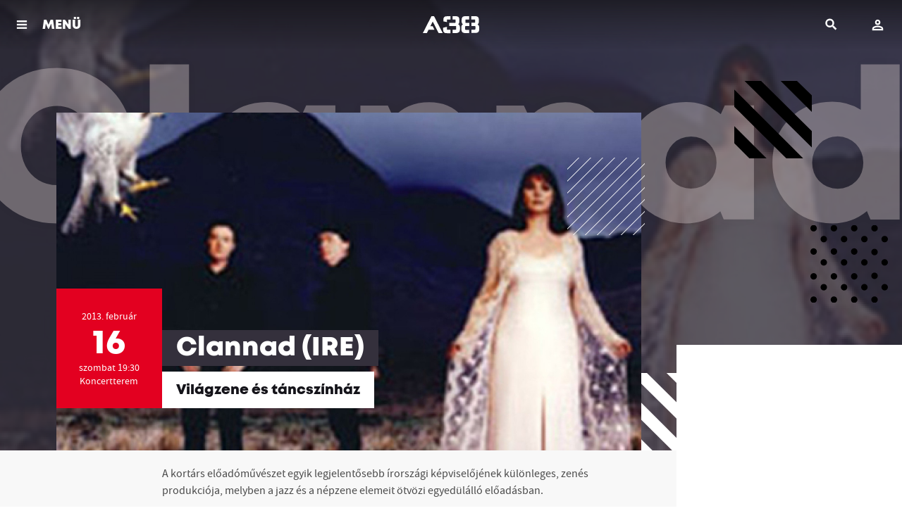

--- FILE ---
content_type: text/html; charset=UTF-8
request_url: https://www.a38.hu/hu/program/clannad-ire
body_size: 8423
content:
<!DOCTYPE html>
<html lang="hu">
    <head>
    <meta charset="utf-8">
    <meta http-equiv="X-UA-Compatible" content="IE=edge">
    <meta http-equiv="Content-Type" content="text/html; charset=utf-8" />
    <meta name="viewport" content="width=device-width, initial-scale=1.0, minimum-scale=1.0, maximum-scale=1.0, user-scalable=no">
    <title>Clannad (IRE) - A38 Hajó</title>
    <meta name="title" content="Clannad (IRE) - A38 Hajó">
    <meta property="og:title" content="Clannad (IRE) - A38 Hajó">
    <meta property="og:url" content="https://www.a38.hu/hu/program/clannad-ire">
      <meta name="description" content="A kortárs előadóművészet egyik legjelentősebb írországi képviselőjének különleges, zenés produkciója, melyben a jazz és a népzene elemeit ötvözi egyedülálló előadásban.">
    <meta property="og:description" content="A kortárs előadóművészet egyik legjelentősebb írországi képviselőjének különleges, zenés produkciója, melyben a jazz és a népzene elemeit ötvözi egyedülálló előadásban.">
      <meta name="robots" content="index, follow" />
      <meta property="og:image" content="https://www.a38.hu/storage/app/uploads/public/5ad/d95/dc6/thumb_99410_1200_0_0_0_auto.jpg">
    <meta property="og:image:width" content="1200">
      <meta property="og:type" content="website">
    <meta property="og:locale" content="hu_HU">
      <link rel="alternate" hreflang="en" href="https://www.a38.hu/en/program/clannad-ire" />
      <meta property="og:site_name" content="A38 Hajó">

    <link rel="icon" type="image/x-icon" href="https://www.a38.hu/themes/a38/assets/images/favicon.ico">

    <style>
        .menuMain *{
            color: #fff;
        }
        .menuMain-greedy{
            display: none;
        }
    </style>

    
    <link href="https://www.a38.hu/themes/a38/assets/dist/css/plugins.css?id=7c0e7f8d87eff1cc421e" rel="stylesheet">
        <link href="https://www.a38.hu/themes/a38/assets/dist/css/main.min.css?id=8a3b468eb6284f6366f0" rel="stylesheet">
        <!-- Facebook Pixel Code -->
    <script>
        !function(f,b,e,v,n,t,s)
        {if(f.fbq)return;n=f.fbq=function(){n.callMethod?
            n.callMethod.apply(n,arguments):n.queue.push(arguments)};
            if(!f._fbq)f._fbq=n;n.push=n;n.loaded=!0;n.version='2.0';
            n.queue=[];t=b.createElement(e);t.async=!0;
            t.src=v;s=b.getElementsByTagName(e)[0];
            s.parentNode.insertBefore(t,s)}(window, document,'script',
            'https://connect.facebook.net/en_US/fbevents.js');
        fbq('init', '915667678515519');
        fbq('track', 'PageView');
    </script>
    <noscript>
        <img height="1" width="1" style="display:none" src="https://www.facebook.com/tr?id=915667678515519&ev=PageView&noscript=1" />
    </noscript>
    <!-- End Facebook Pixel Code -->
    
        <script>
        (function(i,s,o,g,r,a,m){i['BarionAnalyticsObject']=r;i[r]=i[r]||function(){
            (i[r].q=i[r].q||[]).push(arguments)},i[r].l=1*new Date();a=s.createElement(o),
            m=s.getElementsByTagName(o)[0];a.async=1;a.src=g;m.parentNode.insertBefore(a,m)
        })(window, document, 'script', 'https://pixel.barion.com/bp.js', 'bp');

        // send page view event
        bp('init', 'addBarionPixelId', 'BP-fq60MJn8Je-29');
    </script>

    <noscript>
        <img height="1" width="1" style="display:none" src="https://pixel.barion.com/a.gif?__ba_pixel_id=BP-fq60MJn8Je-29&ev=contentView&noscript=1"/>
    </noscript>
    
        <!-- Google Tag Manager -->
    <script>(function(w,d,s,l,i){w[l]=w[l]||[];w[l].push({'gtm.start':
            new Date().getTime(),event:'gtm.js'});var f=d.getElementsByTagName(s)[0],
        j=d.createElement(s),dl=l!='dataLayer'?'&l='+l:'';j.async=true;j.src=
        'https://gtsp.a38.hu/gtm.js?id='+i+dl;f.parentNode.insertBefore(j,f);
    })(window,document,'script','dataLayer','GTM-PWG9MPF');</script>
    <!-- End Google Tag Manager -->
    
</head>    <body data-resize="body" data-scroll="body">
        <div class="ng-scope">
            <!-- Header -->
            <header id="layout-header">
                <header class="l-siteHeader">
    <div class="l-menuBar">
        <div class="l-menuMain">
            <nav class="menuMain">
                <div class="menuMain-content layer layer--menu">
                    <nav class="menuMain-greedy" data-equalizer>
                        <div class="container" data-equalizer-watch>
                            <div class="logo">
                                <a href="/">
                                                                        <img src="/themes/a38/assets/images/svgs/a38-logo.svg" height="40" alt="A38">
                                                                    </a>
                            </div>
                            <div class="menuMain-content-lang">
                                                                                                <a href="https://www.a38.hu/en/program/clannad-ire" class="btn btn--lang" title="English version">EN</a>
                                                                                            </div>

                            <ul class="menuMain-content-items">
                                <li><a href="https://www.a38.hu/hu/programok" class="">Programok</a></li>
                            </ul>
                            <ul class="accordion menuMain-content-items" data-accordion data-allow-all-closed="true">
                                <li class="accordion-item " data-accordion-item>
                                    <a href="javascript:;" class="accordion-title" aria-selected="false" aria-expanded="false">
                                        Bistro
                                    </a>
                                    <div class="accordion-content" data-tab-content aria-hidden="true" style="display: none;">
                                        <ul>
                                            <li class=""><a href="https://www.a38.hu/hu/bistro">Aktuális</a></li>
                                            <li class=""><a href="https://www.a38.hu/hu/bistro/reggeli">Reggeli</a></li>
                                            <li class=""><a href="https://www.a38.hu/hu/bistro/etlap">Étlap</a></li>
                                            <li class=""><a href="https://www.a38.hu/hu/bistro/itallap">Itallap</a></li>
                                                                                    </ul>
                                    </div>
                                </li>
                            </ul>
                            <ul class="menuMain-content-items">
                                <li><a href="https://www.a38.hu/hu/bar" class="">Bár</a></li>
                                <li><a href="https://www.a38.hu/hu/galeriak" class="">Galériák</a></li>
                                <li><a href="https://www.a38.hu/hu/tv" class="">Adások</a></li>
                                <li><a href="https://blog.a38.hu/" target="_blank">Blog</a></li>
                                <li><a href="https://www.a38.hu/hu/kapcsolat" class="">Kapcsolat</a></li>
                            </ul>
                            <br /><br />
                            <ul class="accordion menuMain-content-items small" data-accordion data-allow-all-closed="true">
                                <li class="accordion-item" data-accordion-item>
                                    <a href="javascript:;" class="accordion-title" aria-selected="false" aria-expanded="false">
                                        A38-ról
                                    </a>
                                    <div class="accordion-content" data-tab-content aria-hidden="true" style="display: none;">
                                        <ul>
                                                                                        <li><a href="https://www.a38.hu/hu/tortenet">A38 Hajó története</a></li>
                                            <li><a href="https://www.a38.hu/hu/munkatarsak">Munkatársak</a></li>
                                            <li><a href="https://www.a38.hu/hu/szinpadtechnika">Színpadtechnika</a></li>
                                            <li><a href="https://www.a38.hu/hu/informaciok">Információk</a></li>
                                                                                            <li><a href="https://www.a38.hu/hu/palyazatok">Pályázatok</a></li>
                                            
                                                                                            <li><a href="https://www.a38.hu/hu/ujbudajazz">Újbuda Jazz Fesztivál</a></li>
                                            
                                            <li><a href="https://www.a38.hu/hu/liveurope">Liveurope</a></li>

                                        </ul>
                                    </div>
                                </li>
                                <li class="accordion-item" data-accordion-item>
                                    <a href="javascript:;" class="accordion-title" aria-selected="false" aria-expanded="false">
                                        Szolgáltatások
                                    </a>
                                    <div class="accordion-content" data-tab-content aria-hidden="true" style="display: none;">
                                        <ul>
                                                                                        <li><a href="https://www.a38.hu/hu/rendezvenyszervezes">Rendezvényszervezés és terembérlés</a></li>
                                            <li><a href="https://www.a38.hu/hu/a38-akademia">A38 Akadémia</a></li>
                                        </ul>
                                    </div>
                                </li>
                            </ul>
                            <br />
                            <ul class="socialBox">
                                <li>
                                    <a class="socialBox-item-facebook" href="https://www.facebook.com/a38.hajo" target="_blank"><span>facebook</span></a>
                                </li>
                                <li>
                                    <a class="socialBox-item-youtube" href="https://www.youtube.com/user/A38Captain" target="_blank"><span>youtube</span></a>
                                </li>
                                <li>
                                    <a class="socialBox-item-instagram" href="https://www.instagram.com/a38ship/" target="_blank"><span>instagram</span></a>
                                </li>
                            </ul>

                            <a href="#" class="menuMain-hiddenMenuToggler hidden"></a>

                        </div>
                        <header data-equalizer-watch>
                            <a class="layer-close" href="javascript:void(0)"><span>Vissza</span></a>
                        </header>
                    </nav>

                </div>
            </nav>
        </div>
    </div>

    <div id="header-user">
        <header class="mobileTopBar">
    <div class="mobileTopBar__togglerBlock">
        <a class="js-menutoggler" href="javascript:;" onclick="A38.Layout.layerOpen('.menuMain-content', true)">
            <span>
                                    MENÜ
                            </span>
        </a>
    </div>
    <div class="mobileTopBar__logoBlock">
        <a href="/">
                        <img src="/themes/a38/assets/images/svgs/a38-logo-wite.svg" height="40" alt="A38">
                    </a>
    </div>
    <div class="mobileTopBar__userBlock" data-login-text="Belépés" data-login-url="https://www.a38.hu/hu/belepes" data-account-url="https://www.a38.hu/hu/fiok">
    </div>
    <div class="mobileTopBar__searchBlock">
        <div id="search">
    <div class="icon" title="Keresés">
        <span>Keresés</span>
    </div>
    <div class="layer"></div>
    <div class="container">
        <div class="main">
            <form method="GET" action="https://www.a38.hu/hu/kereses">
                <label>
                    <input type="text" name="s" class="searchinput"
                           placeholder="Keresés ..."/>
                    <button type="button" class="clear hide-for-large" title="Törlés">
                        <span>Törlés</span>
                    </button>
                    <span class="oc-loading"></span>
                </label>
                <button type="submit"
                        class="show-for-large btn btn-small">Keresés</button>
                <button type="button" class="searchclose show-for-xlarge"
                        title="Bezár">
                    <span>Bezár</span></button>
            </form>
        </div>
    </div>
</div>    </div>
</header>    </div>

</header>            </header>
            <div class="l-content l-content--sidebar">
                <!-- Content -->
                <section id="layout-content">
                                        <div class="container">
    </div>                    <div class="l-content-inner">
    <section class="l-gutterSection l-gutterSection--noTop" itemscope="" itemtype="http://schema.org/MusicEvent">
    
<meta itemprop="description" content="
	A kortárs előadóművészet egyik legjelentősebb írországi képviselőjének különleges, zenés produkciója, melyben a jazz és a népzene elemeit ötvözi egyedülálló előadásban.
">
<article class="event">
    <!-- Aspect Ratio 16x9 -->
    <div class="event__headimage">
                    <img class="background" src="https://www.a38.hu/themes/a38/assets/images/frontend/spacer.gif"  data-interchange="[https://www.a38.hu/storage/app/uploads/public/5ad/d95/dc6/thumb_99410_480_270_0_0_auto.jpg, small],
                 [https://www.a38.hu/storage/app/uploads/public/5ad/d95/dc6/thumb_99410_1024_576_0_0_auto.jpg, medium],
                 [https://www.a38.hu/storage/app/uploads/public/5ad/d95/dc6/thumb_99410_1280_720_0_0_auto.jpg, large],
                 [https://www.a38.hu/storage/app/uploads/public/5ad/d95/dc6/thumb_99410_1600_900_0_0_auto.jpg, xlarge]"
                 alt="Clannad (IRE)">
                <h3 class="colored">Clannad (IRE)</h3>
        <div class="canvas">
                        <img src="https://www.a38.hu/themes/a38/assets/images/frontend/spacer.gif"  data-interchange="[https://www.a38.hu/storage/app/uploads/public/5ad/d95/dc6/thumb_99410_1024_576_0_0_auto.jpg, small],
                 [https://www.a38.hu/storage/app/uploads/public/5ad/d95/dc6/thumb_99410_1024_576_0_0_auto.jpg, medium],
                 [https://www.a38.hu/storage/app/uploads/public/5ad/d95/dc6/thumb_99410_1280_720_0_0_auto.jpg, large],
                 [https://www.a38.hu/storage/app/uploads/public/5ad/d95/dc6/thumb_99410_1600_900_0_0_auto.jpg, xlarge]"
                 alt="Clannad (IRE)">
                    </div>
        <div class="flags">
            <span class="flag0"></span>
            <span class="flag1"></span>
            <span class="flag2"></span>
            <span class="flag3"></span>
        </div>

        <meta itemprop="image" content="https://www.a38.hu/storage/app/uploads/public/5ad/d95/dc6/thumb_99410_480_270_0_0_auto.jpg"/>

    </div>
    <div class="l-constrained">
        <div class="al-shiftedWrapper">
            <header class="eventHeader  eventHeader--finished ">
                <div class="eventHeader-date">
                    <div class="dateBox dateBox--single  dateBox--finished  ">
                        <div class="dateBox-item dateBox-item--from">
                            <div class="l-verticalCenter">
                                <meta itemprop="startDate" content="2013-02-16T19:30:00+01:00" />
                                <div>
                                2013.                                  február
                                </div>
                                                                <div class="dateBox-item-day">16</div>
                                <div>szombat 19:30</div>
                                                                <div class="dateBox-item-place">Koncertterem</div>
                                                            </div>
                        </div>
                    </div>
                </div>
                <div class="eventHeader-text">
                                        <h2 class="eventHeader-title">
                        <span itemprop="name">Clannad (IRE)</span>
                    </h2>
                                            <div class="eventHeader-subtitle">
                            <h3>Világzene és táncszínház</h3>
                        </div>
                                    </div>
            </header>

            <section class="l-sidebar">
        <div class="l-sidebar-content" style="">
        <ul class="list tickets">
            
            
            
            
            
                    </ul>
            </div>
    </section>        </div>
    </div>
</article>
<script>
    document.addEventListener('DOMContentLoaded', function() {
        A38.Ga.onEventPageView({"id":103323,"event_date_start":"2013-02-16 19:30:00","location_id":3,"title":"Clannad (IRE)","slug":"clannad-ire","event_date_start_real":"2013-02-16 19:30:00"}, '');
    });
</script>    <div class="l-constrained">

    <section class="l-gutterSection l-gutterSection--noTop l-eventSection">
    <div class="event-description-text">

        
        <div class="wysiwygText" itemprop="description">
            <p>
	A kortárs előadóművészet egyik legjelentősebb írországi képviselőjének különleges, zenés produkciója, melyben a jazz és a népzene elemeit ötvözi egyedülálló előadásban.</p>

        </div>

        <div class="ts-widget-box">
                </div>

                    <p>
                                <a href="https://facebook.com/events/573848025975848/" target="_blank">
                    Esemény a facebookon
                    <meta itemprop="url" content="https://facebook.com/events/573848025975848/"/>
                </a>
            </p>
            </div>
    <div class="l-eventSection-pullToSide">
        <!-- Your share button code -->
        <div class="fb-share-button"
             data-href="https://www.a38.hu/hu/program/clannad-ire"
             data-layout="button_count">
        </div>
    </div>
</section><!-- leírás // megosztás-->

    <!-- event gallery -->
            <!-- event gallery -->
<section class="l-gutterSection l-eventSection">
    <h2>
                <span>Galéria</span>
    </h2>
    <div class="l-stretchToFullOnSmall">
        <div class="eventGallery">
            <div class="swipelist">
                <ul class="swipelist-inner gallery gallery--inline js-gallery"
                    data-gallerytitle="Clannad (IRE)"
                    data-gallerydate="2013.02.16."
                    data-galleryphotographer="Botond Márton /http://kellegyfotos.com"
                    data-galleryurl="https://www.a38.hu/hu/galeria/clannad-ire"
                    data-galleryendpoint="">
                                            <li>
                            <figure itemprop="image" itemscope="" itemtype="http://schema.org/ImageObject" class="gallery-item">
                                <a href="https://www.a38.hu/storage/app/uploads/public/5ac/f76/8a5/thumb_66351_0_1080_0_0_auto.jpg" itemprop="url" data-size="1600x1080">
                                    <!-- szabad képaránnyal és a justified galéria miatt pontos responsive image szabályok felállítása lehetetlen a sizes hozzávetőleges -->
                                    <img src="https://www.a38.hu/themes/a38/assets/images/frontend/spacer.gif"  data-interchange="[https://www.a38.hu/storage/app/uploads/public/5ac/f76/8a5/thumb_66351_0_400_0_0_auto.jpg, small],
                                                           [https://www.a38.hu/storage/app/uploads/public/5ac/f76/8a5/thumb_66351_0_400_0_0_auto.jpg, medium],
                                                           [https://www.a38.hu/storage/app/uploads/public/5ac/f76/8a5/thumb_66351_0_400_0_0_auto.jpg, large]"
                                         alt="Clannad (IRE)">
                                </a>
                            </figure>
                        </li>
                                            <li>
                            <figure itemprop="image" itemscope="" itemtype="http://schema.org/ImageObject" class="gallery-item">
                                <a href="https://www.a38.hu/storage/app/uploads/public/5ac/f76/8a5/thumb_66352_0_1080_0_0_auto.jpg" itemprop="url" data-size="1600x1080">
                                    <!-- szabad képaránnyal és a justified galéria miatt pontos responsive image szabályok felállítása lehetetlen a sizes hozzávetőleges -->
                                    <img src="https://www.a38.hu/themes/a38/assets/images/frontend/spacer.gif"  data-interchange="[https://www.a38.hu/storage/app/uploads/public/5ac/f76/8a5/thumb_66352_0_400_0_0_auto.jpg, small],
                                                           [https://www.a38.hu/storage/app/uploads/public/5ac/f76/8a5/thumb_66352_0_400_0_0_auto.jpg, medium],
                                                           [https://www.a38.hu/storage/app/uploads/public/5ac/f76/8a5/thumb_66352_0_400_0_0_auto.jpg, large]"
                                         alt="Clannad (IRE)">
                                </a>
                            </figure>
                        </li>
                                            <li>
                            <figure itemprop="image" itemscope="" itemtype="http://schema.org/ImageObject" class="gallery-item">
                                <a href="https://www.a38.hu/storage/app/uploads/public/5ac/f76/8a5/thumb_66353_0_1080_0_0_auto.jpg" itemprop="url" data-size="1600x1080">
                                    <!-- szabad képaránnyal és a justified galéria miatt pontos responsive image szabályok felállítása lehetetlen a sizes hozzávetőleges -->
                                    <img src="https://www.a38.hu/themes/a38/assets/images/frontend/spacer.gif"  data-interchange="[https://www.a38.hu/storage/app/uploads/public/5ac/f76/8a5/thumb_66353_0_400_0_0_auto.jpg, small],
                                                           [https://www.a38.hu/storage/app/uploads/public/5ac/f76/8a5/thumb_66353_0_400_0_0_auto.jpg, medium],
                                                           [https://www.a38.hu/storage/app/uploads/public/5ac/f76/8a5/thumb_66353_0_400_0_0_auto.jpg, large]"
                                         alt="Clannad (IRE)">
                                </a>
                            </figure>
                        </li>
                                            <li>
                            <figure itemprop="image" itemscope="" itemtype="http://schema.org/ImageObject" class="gallery-item">
                                <a href="https://www.a38.hu/storage/app/uploads/public/5ac/f76/8a5/thumb_66354_0_1080_0_0_auto.jpg" itemprop="url" data-size="1600x1080">
                                    <!-- szabad képaránnyal és a justified galéria miatt pontos responsive image szabályok felállítása lehetetlen a sizes hozzávetőleges -->
                                    <img src="https://www.a38.hu/themes/a38/assets/images/frontend/spacer.gif"  data-interchange="[https://www.a38.hu/storage/app/uploads/public/5ac/f76/8a5/thumb_66354_0_400_0_0_auto.jpg, small],
                                                           [https://www.a38.hu/storage/app/uploads/public/5ac/f76/8a5/thumb_66354_0_400_0_0_auto.jpg, medium],
                                                           [https://www.a38.hu/storage/app/uploads/public/5ac/f76/8a5/thumb_66354_0_400_0_0_auto.jpg, large]"
                                         alt="Clannad (IRE)">
                                </a>
                            </figure>
                        </li>
                                            <li>
                            <figure itemprop="image" itemscope="" itemtype="http://schema.org/ImageObject" class="gallery-item">
                                <a href="https://www.a38.hu/storage/app/uploads/public/5ac/f76/8a6/thumb_66355_0_1080_0_0_auto.jpg" itemprop="url" data-size="1600x1080">
                                    <!-- szabad képaránnyal és a justified galéria miatt pontos responsive image szabályok felállítása lehetetlen a sizes hozzávetőleges -->
                                    <img src="https://www.a38.hu/themes/a38/assets/images/frontend/spacer.gif"  data-interchange="[https://www.a38.hu/storage/app/uploads/public/5ac/f76/8a6/thumb_66355_0_400_0_0_auto.jpg, small],
                                                           [https://www.a38.hu/storage/app/uploads/public/5ac/f76/8a6/thumb_66355_0_400_0_0_auto.jpg, medium],
                                                           [https://www.a38.hu/storage/app/uploads/public/5ac/f76/8a6/thumb_66355_0_400_0_0_auto.jpg, large]"
                                         alt="Clannad (IRE)">
                                </a>
                            </figure>
                        </li>
                                            <li>
                            <figure itemprop="image" itemscope="" itemtype="http://schema.org/ImageObject" class="gallery-item">
                                <a href="https://www.a38.hu/storage/app/uploads/public/5ac/f76/8a6/thumb_66356_0_1080_0_0_auto.jpg" itemprop="url" data-size="1600x1080">
                                    <!-- szabad képaránnyal és a justified galéria miatt pontos responsive image szabályok felállítása lehetetlen a sizes hozzávetőleges -->
                                    <img src="https://www.a38.hu/themes/a38/assets/images/frontend/spacer.gif"  data-interchange="[https://www.a38.hu/storage/app/uploads/public/5ac/f76/8a6/thumb_66356_0_400_0_0_auto.jpg, small],
                                                           [https://www.a38.hu/storage/app/uploads/public/5ac/f76/8a6/thumb_66356_0_400_0_0_auto.jpg, medium],
                                                           [https://www.a38.hu/storage/app/uploads/public/5ac/f76/8a6/thumb_66356_0_400_0_0_auto.jpg, large]"
                                         alt="Clannad (IRE)">
                                </a>
                            </figure>
                        </li>
                                            <li>
                            <figure itemprop="image" itemscope="" itemtype="http://schema.org/ImageObject" class="gallery-item">
                                <a href="https://www.a38.hu/storage/app/uploads/public/5ac/f76/8a6/thumb_66357_0_1080_0_0_auto.jpg" itemprop="url" data-size="1600x1080">
                                    <!-- szabad képaránnyal és a justified galéria miatt pontos responsive image szabályok felállítása lehetetlen a sizes hozzávetőleges -->
                                    <img src="https://www.a38.hu/themes/a38/assets/images/frontend/spacer.gif"  data-interchange="[https://www.a38.hu/storage/app/uploads/public/5ac/f76/8a6/thumb_66357_0_400_0_0_auto.jpg, small],
                                                           [https://www.a38.hu/storage/app/uploads/public/5ac/f76/8a6/thumb_66357_0_400_0_0_auto.jpg, medium],
                                                           [https://www.a38.hu/storage/app/uploads/public/5ac/f76/8a6/thumb_66357_0_400_0_0_auto.jpg, large]"
                                         alt="Clannad (IRE)">
                                </a>
                            </figure>
                        </li>
                                            <li>
                            <figure itemprop="image" itemscope="" itemtype="http://schema.org/ImageObject" class="gallery-item">
                                <a href="https://www.a38.hu/storage/app/uploads/public/5ac/f76/8a7/thumb_66358_0_1080_0_0_auto.jpg" itemprop="url" data-size="1600x1080">
                                    <!-- szabad képaránnyal és a justified galéria miatt pontos responsive image szabályok felállítása lehetetlen a sizes hozzávetőleges -->
                                    <img src="https://www.a38.hu/themes/a38/assets/images/frontend/spacer.gif"  data-interchange="[https://www.a38.hu/storage/app/uploads/public/5ac/f76/8a7/thumb_66358_0_400_0_0_auto.jpg, small],
                                                           [https://www.a38.hu/storage/app/uploads/public/5ac/f76/8a7/thumb_66358_0_400_0_0_auto.jpg, medium],
                                                           [https://www.a38.hu/storage/app/uploads/public/5ac/f76/8a7/thumb_66358_0_400_0_0_auto.jpg, large]"
                                         alt="Clannad (IRE)">
                                </a>
                            </figure>
                        </li>
                                            <li>
                            <figure itemprop="image" itemscope="" itemtype="http://schema.org/ImageObject" class="gallery-item">
                                <a href="https://www.a38.hu/storage/app/uploads/public/5ac/f76/8a7/thumb_66359_0_1080_0_0_auto.jpg" itemprop="url" data-size="1600x1080">
                                    <!-- szabad képaránnyal és a justified galéria miatt pontos responsive image szabályok felállítása lehetetlen a sizes hozzávetőleges -->
                                    <img src="https://www.a38.hu/themes/a38/assets/images/frontend/spacer.gif"  data-interchange="[https://www.a38.hu/storage/app/uploads/public/5ac/f76/8a7/thumb_66359_0_400_0_0_auto.jpg, small],
                                                           [https://www.a38.hu/storage/app/uploads/public/5ac/f76/8a7/thumb_66359_0_400_0_0_auto.jpg, medium],
                                                           [https://www.a38.hu/storage/app/uploads/public/5ac/f76/8a7/thumb_66359_0_400_0_0_auto.jpg, large]"
                                         alt="Clannad (IRE)">
                                </a>
                            </figure>
                        </li>
                                            <li>
                            <figure itemprop="image" itemscope="" itemtype="http://schema.org/ImageObject" class="gallery-item">
                                <a href="https://www.a38.hu/storage/app/uploads/public/5ac/f76/8a7/thumb_66360_0_1080_0_0_auto.jpg" itemprop="url" data-size="1600x1080">
                                    <!-- szabad képaránnyal és a justified galéria miatt pontos responsive image szabályok felállítása lehetetlen a sizes hozzávetőleges -->
                                    <img src="https://www.a38.hu/themes/a38/assets/images/frontend/spacer.gif"  data-interchange="[https://www.a38.hu/storage/app/uploads/public/5ac/f76/8a7/thumb_66360_0_400_0_0_auto.jpg, small],
                                                           [https://www.a38.hu/storage/app/uploads/public/5ac/f76/8a7/thumb_66360_0_400_0_0_auto.jpg, medium],
                                                           [https://www.a38.hu/storage/app/uploads/public/5ac/f76/8a7/thumb_66360_0_400_0_0_auto.jpg, large]"
                                         alt="Clannad (IRE)">
                                </a>
                            </figure>
                        </li>
                                            <li>
                            <figure itemprop="image" itemscope="" itemtype="http://schema.org/ImageObject" class="gallery-item">
                                <a href="https://www.a38.hu/storage/app/uploads/public/5ac/f76/8a7/thumb_66361_0_1080_0_0_auto.jpg" itemprop="url" data-size="1600x1080">
                                    <!-- szabad képaránnyal és a justified galéria miatt pontos responsive image szabályok felállítása lehetetlen a sizes hozzávetőleges -->
                                    <img src="https://www.a38.hu/themes/a38/assets/images/frontend/spacer.gif"  data-interchange="[https://www.a38.hu/storage/app/uploads/public/5ac/f76/8a7/thumb_66361_0_400_0_0_auto.jpg, small],
                                                           [https://www.a38.hu/storage/app/uploads/public/5ac/f76/8a7/thumb_66361_0_400_0_0_auto.jpg, medium],
                                                           [https://www.a38.hu/storage/app/uploads/public/5ac/f76/8a7/thumb_66361_0_400_0_0_auto.jpg, large]"
                                         alt="Clannad (IRE)">
                                </a>
                            </figure>
                        </li>
                                            <li>
                            <figure itemprop="image" itemscope="" itemtype="http://schema.org/ImageObject" class="gallery-item">
                                <a href="https://www.a38.hu/storage/app/uploads/public/5ac/f76/8a7/thumb_66362_0_1080_0_0_auto.jpg" itemprop="url" data-size="1600x1080">
                                    <!-- szabad képaránnyal és a justified galéria miatt pontos responsive image szabályok felállítása lehetetlen a sizes hozzávetőleges -->
                                    <img src="https://www.a38.hu/themes/a38/assets/images/frontend/spacer.gif"  data-interchange="[https://www.a38.hu/storage/app/uploads/public/5ac/f76/8a7/thumb_66362_0_400_0_0_auto.jpg, small],
                                                           [https://www.a38.hu/storage/app/uploads/public/5ac/f76/8a7/thumb_66362_0_400_0_0_auto.jpg, medium],
                                                           [https://www.a38.hu/storage/app/uploads/public/5ac/f76/8a7/thumb_66362_0_400_0_0_auto.jpg, large]"
                                         alt="Clannad (IRE)">
                                </a>
                            </figure>
                        </li>
                                            <li>
                            <figure itemprop="image" itemscope="" itemtype="http://schema.org/ImageObject" class="gallery-item">
                                <a href="https://www.a38.hu/storage/app/uploads/public/5ac/f76/8a7/thumb_66363_0_1080_0_0_auto.jpg" itemprop="url" data-size="1600x1080">
                                    <!-- szabad képaránnyal és a justified galéria miatt pontos responsive image szabályok felállítása lehetetlen a sizes hozzávetőleges -->
                                    <img src="https://www.a38.hu/themes/a38/assets/images/frontend/spacer.gif"  data-interchange="[https://www.a38.hu/storage/app/uploads/public/5ac/f76/8a7/thumb_66363_0_400_0_0_auto.jpg, small],
                                                           [https://www.a38.hu/storage/app/uploads/public/5ac/f76/8a7/thumb_66363_0_400_0_0_auto.jpg, medium],
                                                           [https://www.a38.hu/storage/app/uploads/public/5ac/f76/8a7/thumb_66363_0_400_0_0_auto.jpg, large]"
                                         alt="Clannad (IRE)">
                                </a>
                            </figure>
                        </li>
                                            <li>
                            <figure itemprop="image" itemscope="" itemtype="http://schema.org/ImageObject" class="gallery-item">
                                <a href="https://www.a38.hu/storage/app/uploads/public/5ac/f76/8a8/thumb_66364_0_1080_0_0_auto.jpg" itemprop="url" data-size="1600x1080">
                                    <!-- szabad képaránnyal és a justified galéria miatt pontos responsive image szabályok felállítása lehetetlen a sizes hozzávetőleges -->
                                    <img src="https://www.a38.hu/themes/a38/assets/images/frontend/spacer.gif"  data-interchange="[https://www.a38.hu/storage/app/uploads/public/5ac/f76/8a8/thumb_66364_0_400_0_0_auto.jpg, small],
                                                           [https://www.a38.hu/storage/app/uploads/public/5ac/f76/8a8/thumb_66364_0_400_0_0_auto.jpg, medium],
                                                           [https://www.a38.hu/storage/app/uploads/public/5ac/f76/8a8/thumb_66364_0_400_0_0_auto.jpg, large]"
                                         alt="Clannad (IRE)">
                                </a>
                            </figure>
                        </li>
                                            <li>
                            <figure itemprop="image" itemscope="" itemtype="http://schema.org/ImageObject" class="gallery-item">
                                <a href="https://www.a38.hu/storage/app/uploads/public/5ac/f76/8a8/thumb_66365_0_1080_0_0_auto.jpg" itemprop="url" data-size="1600x1080">
                                    <!-- szabad képaránnyal és a justified galéria miatt pontos responsive image szabályok felállítása lehetetlen a sizes hozzávetőleges -->
                                    <img src="https://www.a38.hu/themes/a38/assets/images/frontend/spacer.gif"  data-interchange="[https://www.a38.hu/storage/app/uploads/public/5ac/f76/8a8/thumb_66365_0_400_0_0_auto.jpg, small],
                                                           [https://www.a38.hu/storage/app/uploads/public/5ac/f76/8a8/thumb_66365_0_400_0_0_auto.jpg, medium],
                                                           [https://www.a38.hu/storage/app/uploads/public/5ac/f76/8a8/thumb_66365_0_400_0_0_auto.jpg, large]"
                                         alt="Clannad (IRE)">
                                </a>
                            </figure>
                        </li>
                                            <li>
                            <figure itemprop="image" itemscope="" itemtype="http://schema.org/ImageObject" class="gallery-item">
                                <a href="https://www.a38.hu/storage/app/uploads/public/5ac/f76/8a8/thumb_66366_0_1080_0_0_auto.jpg" itemprop="url" data-size="1600x1080">
                                    <!-- szabad képaránnyal és a justified galéria miatt pontos responsive image szabályok felállítása lehetetlen a sizes hozzávetőleges -->
                                    <img src="https://www.a38.hu/themes/a38/assets/images/frontend/spacer.gif"  data-interchange="[https://www.a38.hu/storage/app/uploads/public/5ac/f76/8a8/thumb_66366_0_400_0_0_auto.jpg, small],
                                                           [https://www.a38.hu/storage/app/uploads/public/5ac/f76/8a8/thumb_66366_0_400_0_0_auto.jpg, medium],
                                                           [https://www.a38.hu/storage/app/uploads/public/5ac/f76/8a8/thumb_66366_0_400_0_0_auto.jpg, large]"
                                         alt="Clannad (IRE)">
                                </a>
                            </figure>
                        </li>
                                            <li>
                            <figure itemprop="image" itemscope="" itemtype="http://schema.org/ImageObject" class="gallery-item">
                                <a href="https://www.a38.hu/storage/app/uploads/public/5ac/f76/8a8/thumb_66367_0_1080_0_0_auto.jpg" itemprop="url" data-size="1600x1080">
                                    <!-- szabad képaránnyal és a justified galéria miatt pontos responsive image szabályok felállítása lehetetlen a sizes hozzávetőleges -->
                                    <img src="https://www.a38.hu/themes/a38/assets/images/frontend/spacer.gif"  data-interchange="[https://www.a38.hu/storage/app/uploads/public/5ac/f76/8a8/thumb_66367_0_400_0_0_auto.jpg, small],
                                                           [https://www.a38.hu/storage/app/uploads/public/5ac/f76/8a8/thumb_66367_0_400_0_0_auto.jpg, medium],
                                                           [https://www.a38.hu/storage/app/uploads/public/5ac/f76/8a8/thumb_66367_0_400_0_0_auto.jpg, large]"
                                         alt="Clannad (IRE)">
                                </a>
                            </figure>
                        </li>
                                            <li>
                            <figure itemprop="image" itemscope="" itemtype="http://schema.org/ImageObject" class="gallery-item">
                                <a href="https://www.a38.hu/storage/app/uploads/public/5ac/f76/8a8/thumb_66368_0_1080_0_0_auto.jpg" itemprop="url" data-size="1600x1080">
                                    <!-- szabad képaránnyal és a justified galéria miatt pontos responsive image szabályok felállítása lehetetlen a sizes hozzávetőleges -->
                                    <img src="https://www.a38.hu/themes/a38/assets/images/frontend/spacer.gif"  data-interchange="[https://www.a38.hu/storage/app/uploads/public/5ac/f76/8a8/thumb_66368_0_400_0_0_auto.jpg, small],
                                                           [https://www.a38.hu/storage/app/uploads/public/5ac/f76/8a8/thumb_66368_0_400_0_0_auto.jpg, medium],
                                                           [https://www.a38.hu/storage/app/uploads/public/5ac/f76/8a8/thumb_66368_0_400_0_0_auto.jpg, large]"
                                         alt="Clannad (IRE)">
                                </a>
                            </figure>
                        </li>
                                            <li>
                            <figure itemprop="image" itemscope="" itemtype="http://schema.org/ImageObject" class="gallery-item">
                                <a href="https://www.a38.hu/storage/app/uploads/public/5ac/f76/8a8/thumb_66369_0_1080_0_0_auto.jpg" itemprop="url" data-size="1600x1080">
                                    <!-- szabad képaránnyal és a justified galéria miatt pontos responsive image szabályok felállítása lehetetlen a sizes hozzávetőleges -->
                                    <img src="https://www.a38.hu/themes/a38/assets/images/frontend/spacer.gif"  data-interchange="[https://www.a38.hu/storage/app/uploads/public/5ac/f76/8a8/thumb_66369_0_400_0_0_auto.jpg, small],
                                                           [https://www.a38.hu/storage/app/uploads/public/5ac/f76/8a8/thumb_66369_0_400_0_0_auto.jpg, medium],
                                                           [https://www.a38.hu/storage/app/uploads/public/5ac/f76/8a8/thumb_66369_0_400_0_0_auto.jpg, large]"
                                         alt="Clannad (IRE)">
                                </a>
                            </figure>
                        </li>
                                            <li>
                            <figure itemprop="image" itemscope="" itemtype="http://schema.org/ImageObject" class="gallery-item">
                                <a href="https://www.a38.hu/storage/app/uploads/public/5ac/f76/8a9/thumb_66370_0_1080_0_0_auto.jpg" itemprop="url" data-size="1600x1080">
                                    <!-- szabad képaránnyal és a justified galéria miatt pontos responsive image szabályok felállítása lehetetlen a sizes hozzávetőleges -->
                                    <img src="https://www.a38.hu/themes/a38/assets/images/frontend/spacer.gif"  data-interchange="[https://www.a38.hu/storage/app/uploads/public/5ac/f76/8a9/thumb_66370_0_400_0_0_auto.jpg, small],
                                                           [https://www.a38.hu/storage/app/uploads/public/5ac/f76/8a9/thumb_66370_0_400_0_0_auto.jpg, medium],
                                                           [https://www.a38.hu/storage/app/uploads/public/5ac/f76/8a9/thumb_66370_0_400_0_0_auto.jpg, large]"
                                         alt="Clannad (IRE)">
                                </a>
                            </figure>
                        </li>
                                            <li>
                            <figure itemprop="image" itemscope="" itemtype="http://schema.org/ImageObject" class="gallery-item">
                                <a href="https://www.a38.hu/storage/app/uploads/public/5ac/f76/8a9/thumb_66371_0_1080_0_0_auto.jpg" itemprop="url" data-size="1600x1080">
                                    <!-- szabad képaránnyal és a justified galéria miatt pontos responsive image szabályok felállítása lehetetlen a sizes hozzávetőleges -->
                                    <img src="https://www.a38.hu/themes/a38/assets/images/frontend/spacer.gif"  data-interchange="[https://www.a38.hu/storage/app/uploads/public/5ac/f76/8a9/thumb_66371_0_400_0_0_auto.jpg, small],
                                                           [https://www.a38.hu/storage/app/uploads/public/5ac/f76/8a9/thumb_66371_0_400_0_0_auto.jpg, medium],
                                                           [https://www.a38.hu/storage/app/uploads/public/5ac/f76/8a9/thumb_66371_0_400_0_0_auto.jpg, large]"
                                         alt="Clannad (IRE)">
                                </a>
                            </figure>
                        </li>
                                            <li>
                            <figure itemprop="image" itemscope="" itemtype="http://schema.org/ImageObject" class="gallery-item">
                                <a href="https://www.a38.hu/storage/app/uploads/public/5ac/f76/8a9/thumb_66372_0_1080_0_0_auto.jpg" itemprop="url" data-size="1600x1080">
                                    <!-- szabad képaránnyal és a justified galéria miatt pontos responsive image szabályok felállítása lehetetlen a sizes hozzávetőleges -->
                                    <img src="https://www.a38.hu/themes/a38/assets/images/frontend/spacer.gif"  data-interchange="[https://www.a38.hu/storage/app/uploads/public/5ac/f76/8a9/thumb_66372_0_400_0_0_auto.jpg, small],
                                                           [https://www.a38.hu/storage/app/uploads/public/5ac/f76/8a9/thumb_66372_0_400_0_0_auto.jpg, medium],
                                                           [https://www.a38.hu/storage/app/uploads/public/5ac/f76/8a9/thumb_66372_0_400_0_0_auto.jpg, large]"
                                         alt="Clannad (IRE)">
                                </a>
                            </figure>
                        </li>
                                            <li>
                            <figure itemprop="image" itemscope="" itemtype="http://schema.org/ImageObject" class="gallery-item">
                                <a href="https://www.a38.hu/storage/app/uploads/public/5ac/f76/8a9/thumb_66373_0_1080_0_0_auto.jpg" itemprop="url" data-size="1600x1080">
                                    <!-- szabad képaránnyal és a justified galéria miatt pontos responsive image szabályok felállítása lehetetlen a sizes hozzávetőleges -->
                                    <img src="https://www.a38.hu/themes/a38/assets/images/frontend/spacer.gif"  data-interchange="[https://www.a38.hu/storage/app/uploads/public/5ac/f76/8a9/thumb_66373_0_400_0_0_auto.jpg, small],
                                                           [https://www.a38.hu/storage/app/uploads/public/5ac/f76/8a9/thumb_66373_0_400_0_0_auto.jpg, medium],
                                                           [https://www.a38.hu/storage/app/uploads/public/5ac/f76/8a9/thumb_66373_0_400_0_0_auto.jpg, large]"
                                         alt="Clannad (IRE)">
                                </a>
                            </figure>
                        </li>
                                            <li>
                            <figure itemprop="image" itemscope="" itemtype="http://schema.org/ImageObject" class="gallery-item">
                                <a href="https://www.a38.hu/storage/app/uploads/public/5ac/f76/8a9/thumb_66374_0_1080_0_0_auto.jpg" itemprop="url" data-size="1600x1080">
                                    <!-- szabad képaránnyal és a justified galéria miatt pontos responsive image szabályok felállítása lehetetlen a sizes hozzávetőleges -->
                                    <img src="https://www.a38.hu/themes/a38/assets/images/frontend/spacer.gif"  data-interchange="[https://www.a38.hu/storage/app/uploads/public/5ac/f76/8a9/thumb_66374_0_400_0_0_auto.jpg, small],
                                                           [https://www.a38.hu/storage/app/uploads/public/5ac/f76/8a9/thumb_66374_0_400_0_0_auto.jpg, medium],
                                                           [https://www.a38.hu/storage/app/uploads/public/5ac/f76/8a9/thumb_66374_0_400_0_0_auto.jpg, large]"
                                         alt="Clannad (IRE)">
                                </a>
                            </figure>
                        </li>
                                            <li>
                            <figure itemprop="image" itemscope="" itemtype="http://schema.org/ImageObject" class="gallery-item">
                                <a href="https://www.a38.hu/storage/app/uploads/public/5ac/f76/8a9/thumb_66375_0_1080_0_0_auto.jpg" itemprop="url" data-size="1600x1080">
                                    <!-- szabad képaránnyal és a justified galéria miatt pontos responsive image szabályok felállítása lehetetlen a sizes hozzávetőleges -->
                                    <img src="https://www.a38.hu/themes/a38/assets/images/frontend/spacer.gif"  data-interchange="[https://www.a38.hu/storage/app/uploads/public/5ac/f76/8a9/thumb_66375_0_400_0_0_auto.jpg, small],
                                                           [https://www.a38.hu/storage/app/uploads/public/5ac/f76/8a9/thumb_66375_0_400_0_0_auto.jpg, medium],
                                                           [https://www.a38.hu/storage/app/uploads/public/5ac/f76/8a9/thumb_66375_0_400_0_0_auto.jpg, large]"
                                         alt="Clannad (IRE)">
                                </a>
                            </figure>
                        </li>
                                            <li>
                            <figure itemprop="image" itemscope="" itemtype="http://schema.org/ImageObject" class="gallery-item">
                                <a href="https://www.a38.hu/storage/app/uploads/public/5ac/f76/8aa/thumb_66376_0_1080_0_0_auto.jpg" itemprop="url" data-size="1600x1080">
                                    <!-- szabad képaránnyal és a justified galéria miatt pontos responsive image szabályok felállítása lehetetlen a sizes hozzávetőleges -->
                                    <img src="https://www.a38.hu/themes/a38/assets/images/frontend/spacer.gif"  data-interchange="[https://www.a38.hu/storage/app/uploads/public/5ac/f76/8aa/thumb_66376_0_400_0_0_auto.jpg, small],
                                                           [https://www.a38.hu/storage/app/uploads/public/5ac/f76/8aa/thumb_66376_0_400_0_0_auto.jpg, medium],
                                                           [https://www.a38.hu/storage/app/uploads/public/5ac/f76/8aa/thumb_66376_0_400_0_0_auto.jpg, large]"
                                         alt="Clannad (IRE)">
                                </a>
                            </figure>
                        </li>
                                            <li>
                            <figure itemprop="image" itemscope="" itemtype="http://schema.org/ImageObject" class="gallery-item">
                                <a href="https://www.a38.hu/storage/app/uploads/public/5ac/f76/8aa/thumb_66377_0_1080_0_0_auto.jpg" itemprop="url" data-size="1600x1080">
                                    <!-- szabad képaránnyal és a justified galéria miatt pontos responsive image szabályok felállítása lehetetlen a sizes hozzávetőleges -->
                                    <img src="https://www.a38.hu/themes/a38/assets/images/frontend/spacer.gif"  data-interchange="[https://www.a38.hu/storage/app/uploads/public/5ac/f76/8aa/thumb_66377_0_400_0_0_auto.jpg, small],
                                                           [https://www.a38.hu/storage/app/uploads/public/5ac/f76/8aa/thumb_66377_0_400_0_0_auto.jpg, medium],
                                                           [https://www.a38.hu/storage/app/uploads/public/5ac/f76/8aa/thumb_66377_0_400_0_0_auto.jpg, large]"
                                         alt="Clannad (IRE)">
                                </a>
                            </figure>
                        </li>
                                            <li>
                            <figure itemprop="image" itemscope="" itemtype="http://schema.org/ImageObject" class="gallery-item">
                                <a href="https://www.a38.hu/storage/app/uploads/public/5ac/f76/8aa/thumb_66378_0_1080_0_0_auto.jpg" itemprop="url" data-size="1600x1080">
                                    <!-- szabad képaránnyal és a justified galéria miatt pontos responsive image szabályok felállítása lehetetlen a sizes hozzávetőleges -->
                                    <img src="https://www.a38.hu/themes/a38/assets/images/frontend/spacer.gif"  data-interchange="[https://www.a38.hu/storage/app/uploads/public/5ac/f76/8aa/thumb_66378_0_400_0_0_auto.jpg, small],
                                                           [https://www.a38.hu/storage/app/uploads/public/5ac/f76/8aa/thumb_66378_0_400_0_0_auto.jpg, medium],
                                                           [https://www.a38.hu/storage/app/uploads/public/5ac/f76/8aa/thumb_66378_0_400_0_0_auto.jpg, large]"
                                         alt="Clannad (IRE)">
                                </a>
                            </figure>
                        </li>
                                            <li>
                            <figure itemprop="image" itemscope="" itemtype="http://schema.org/ImageObject" class="gallery-item">
                                <a href="https://www.a38.hu/storage/app/uploads/public/5ac/f76/8aa/thumb_66379_0_1080_0_0_auto.jpg" itemprop="url" data-size="1600x1080">
                                    <!-- szabad képaránnyal és a justified galéria miatt pontos responsive image szabályok felállítása lehetetlen a sizes hozzávetőleges -->
                                    <img src="https://www.a38.hu/themes/a38/assets/images/frontend/spacer.gif"  data-interchange="[https://www.a38.hu/storage/app/uploads/public/5ac/f76/8aa/thumb_66379_0_400_0_0_auto.jpg, small],
                                                           [https://www.a38.hu/storage/app/uploads/public/5ac/f76/8aa/thumb_66379_0_400_0_0_auto.jpg, medium],
                                                           [https://www.a38.hu/storage/app/uploads/public/5ac/f76/8aa/thumb_66379_0_400_0_0_auto.jpg, large]"
                                         alt="Clannad (IRE)">
                                </a>
                            </figure>
                        </li>
                                            <li>
                            <figure itemprop="image" itemscope="" itemtype="http://schema.org/ImageObject" class="gallery-item">
                                <a href="https://www.a38.hu/storage/app/uploads/public/5ac/f76/8aa/thumb_66380_0_1080_0_0_auto.jpg" itemprop="url" data-size="1600x1080">
                                    <!-- szabad képaránnyal és a justified galéria miatt pontos responsive image szabályok felállítása lehetetlen a sizes hozzávetőleges -->
                                    <img src="https://www.a38.hu/themes/a38/assets/images/frontend/spacer.gif"  data-interchange="[https://www.a38.hu/storage/app/uploads/public/5ac/f76/8aa/thumb_66380_0_400_0_0_auto.jpg, small],
                                                           [https://www.a38.hu/storage/app/uploads/public/5ac/f76/8aa/thumb_66380_0_400_0_0_auto.jpg, medium],
                                                           [https://www.a38.hu/storage/app/uploads/public/5ac/f76/8aa/thumb_66380_0_400_0_0_auto.jpg, large]"
                                         alt="Clannad (IRE)">
                                </a>
                            </figure>
                        </li>
                                            <li>
                            <figure itemprop="image" itemscope="" itemtype="http://schema.org/ImageObject" class="gallery-item">
                                <a href="https://www.a38.hu/storage/app/uploads/public/5ac/f76/8ab/thumb_66381_0_1080_0_0_auto.jpg" itemprop="url" data-size="1600x1080">
                                    <!-- szabad képaránnyal és a justified galéria miatt pontos responsive image szabályok felállítása lehetetlen a sizes hozzávetőleges -->
                                    <img src="https://www.a38.hu/themes/a38/assets/images/frontend/spacer.gif"  data-interchange="[https://www.a38.hu/storage/app/uploads/public/5ac/f76/8ab/thumb_66381_0_400_0_0_auto.jpg, small],
                                                           [https://www.a38.hu/storage/app/uploads/public/5ac/f76/8ab/thumb_66381_0_400_0_0_auto.jpg, medium],
                                                           [https://www.a38.hu/storage/app/uploads/public/5ac/f76/8ab/thumb_66381_0_400_0_0_auto.jpg, large]"
                                         alt="Clannad (IRE)">
                                </a>
                            </figure>
                        </li>
                                            <li>
                            <figure itemprop="image" itemscope="" itemtype="http://schema.org/ImageObject" class="gallery-item">
                                <a href="https://www.a38.hu/storage/app/uploads/public/5ac/f76/8ab/thumb_66382_0_1080_0_0_auto.jpg" itemprop="url" data-size="1600x1080">
                                    <!-- szabad képaránnyal és a justified galéria miatt pontos responsive image szabályok felállítása lehetetlen a sizes hozzávetőleges -->
                                    <img src="https://www.a38.hu/themes/a38/assets/images/frontend/spacer.gif"  data-interchange="[https://www.a38.hu/storage/app/uploads/public/5ac/f76/8ab/thumb_66382_0_400_0_0_auto.jpg, small],
                                                           [https://www.a38.hu/storage/app/uploads/public/5ac/f76/8ab/thumb_66382_0_400_0_0_auto.jpg, medium],
                                                           [https://www.a38.hu/storage/app/uploads/public/5ac/f76/8ab/thumb_66382_0_400_0_0_auto.jpg, large]"
                                         alt="Clannad (IRE)">
                                </a>
                            </figure>
                        </li>
                                            <li>
                            <figure itemprop="image" itemscope="" itemtype="http://schema.org/ImageObject" class="gallery-item">
                                <a href="https://www.a38.hu/storage/app/uploads/public/5ac/f76/8ab/thumb_66383_0_1080_0_0_auto.jpg" itemprop="url" data-size="1600x1080">
                                    <!-- szabad képaránnyal és a justified galéria miatt pontos responsive image szabályok felállítása lehetetlen a sizes hozzávetőleges -->
                                    <img src="https://www.a38.hu/themes/a38/assets/images/frontend/spacer.gif"  data-interchange="[https://www.a38.hu/storage/app/uploads/public/5ac/f76/8ab/thumb_66383_0_400_0_0_auto.jpg, small],
                                                           [https://www.a38.hu/storage/app/uploads/public/5ac/f76/8ab/thumb_66383_0_400_0_0_auto.jpg, medium],
                                                           [https://www.a38.hu/storage/app/uploads/public/5ac/f76/8ab/thumb_66383_0_400_0_0_auto.jpg, large]"
                                         alt="Clannad (IRE)">
                                </a>
                            </figure>
                        </li>
                                        <li class="swipelist__ctrlitem">
                        <div class="gallery__inlineaction">
                            <a href="https://www.a38.hu/hu/galeria/clannad-ire">33 kép<small>a galériában</small></a>
                        </div>
                    </li>
                </ul>
            </div>
        </div>
    </div>
</section>
    
    
    <!--   videó -->

      <!-- előadókhoz kapcsolódó korábbi galériák -->

    <!-- event venue tags and disclaimer -->
<section class="l-gutterSection l-eventSection" >
    <h2><span>A helyszín</span></h2>

    <div class="eventAdditional">
        <div class="row collapse">
            <div class="small-12 medium-6 xlarge-4 column">
                <div class="eventAdditional-venue" itemprop="location" itemscope itemtype="http://schema.org/Place">
                    <link itemprop="address" content="Budapest - A38 Koncertterem" />
                    <link itemprop="name" content="Budapest - A38 Koncertterem" />

                    <div class="row collapse">
                                                <div class="small-6 medium-5 large-5 column">
                            <div class="eventSeriesPreview-venue-img">

                                    <img src="https://www.a38.hu/themes/a38/assets/images/frontend/spacer.gif" data-interchange="
                                                    [https://www.a38.hu/storage/app/uploads/public/5b1/a3e/a69/thumb_105195_240_160_0_0_auto.jpg, small],
                                                    [https://www.a38.hu/storage/app/uploads/public/5b1/a3e/a69/thumb_105195_480_320_0_0_auto.jpg, xlarge]"
                                         alt="">
                                    <noscript><img src="https://www.a38.hu/storage/app/uploads/public/5b1/a3e/a69/5b1a3ea691ee4072440495.jpg"></noscript>

                            </div>
                        </div>
                                                <div class="small-6 medium-7 large-7 column">
                            <h6 itemprop="name">Koncertterem</h6>

                                                            <p><a href="https://www.google.hu/maps/place/Budapest, Petőfi híd, budai hídfő, 1117" targer="_blank">Budapest, Petőfi híd, budai hídfő, 1117</a></p>
                                                    </div>
                    </div>
                </div>
            </div>
            <div class="small-12 medium-6 xlarge-8 column">
                            </div>
        </div>
    </div>
</section><!-- helyszín -->
</div>
<script>
    document.addEventListener('DOMContentLoaded', function () {

        var cartButtons = document.querySelectorAll('.btn--cart');

        cartButtons.forEach(function(button) {
            button.addEventListener('click', function() {
                var ticketPrice = this.getAttribute('data-ticket-price');
                var ticketName = this.getAttribute('data-ticket-name');
                var eventJson = {"id":103323,"event_date_start":"2013-02-16 19:30:00","location_id":3,"title":"Clannad (IRE)","slug":"clannad-ire","event_date_start_real":"2013-02-16 19:30:00"};

                A38.Ga.onAddToCart(eventJson, ticketName, ticketPrice, 2, '');
            });
        });
    });

</script></section>
<section>
    <div class="furtherEvents">
                    <div class="furtherEvents__event">

                    <a class="promoCard promoCard--mini promoCard--decored" href="https://www.a38.hu/hu/program/cari-lekebusch-drumcode-h-production-se-isu-hu-dork-hu">
                        <div class="promoCard__imgwrap">
                                                        <img src="https://www.a38.hu/themes/a38/assets/images/frontend/spacer.gif"  data-interchange="[https://www.a38.hu/storage/app/uploads/public/5ad/d95/dba/thumb_99401_480_270_0_0_auto.jpg, small],
                           [https://www.a38.hu/storage/app/uploads/public/5ad/d95/dba/thumb_99401_1024_576_0_0_auto.jpg, medium],
                           [https://www.a38.hu/storage/app/uploads/public/5ad/d95/dba/thumb_99401_1280_720_0_0_auto.jpg, large]"
                         alt="Cari Lekebusch (SE)">
                                </div>

                                <div class="promoCard__content" itemprop="name">
                    <span class="promoCard__sectext">Ugyanezen a napon</span>
                    <h3 class="promoCard__title">
                        <span>Cari Lekebusch (SE)</span>
                    </h3>
                </div>
                
                    </a>
                </div>
                    <div class="furtherEvents__event">

                    <a class="promoCard promoCard--mini promoCard--decored" href="https://www.a38.hu/hu/program/a38-mvm-fenyvestes-11">
                        <div class="promoCard__imgwrap">
                                                        <img src="https://www.a38.hu/themes/a38/assets/images/frontend/spacer.gif"  data-interchange="[https://www.a38.hu/storage/app/uploads/public/5ad/d95/df1/thumb_99472_480_270_0_0_auto.jpg, small],
                           [https://www.a38.hu/storage/app/uploads/public/5ad/d95/df1/thumb_99472_1024_576_0_0_auto.jpg, medium],
                           [https://www.a38.hu/storage/app/uploads/public/5ad/d95/df1/thumb_99472_1280_720_0_0_auto.jpg, large]"
                         alt="A38-MVM Fényfestés">
                                </div>

                                <div class="promoCard__content" itemprop="name">
                    <span class="promoCard__sectext">Ugyanezen a napon</span>
                    <h3 class="promoCard__title">
                        <span>A38-MVM Fényfestés</span>
                    </h3>
                </div>
                
                    </a>
                </div>
                    <div class="furtherEvents__event">

                    <a class="promoCard promoCard--mini promoCard--decored" href="https://www.a38.hu/hu/program/toth-andrej-dacsa-c-kiallitasa">
                        <div class="promoCard__imgwrap">
                                                        <img src="https://www.a38.hu/themes/a38/assets/images/frontend/spacer.gif"  data-interchange="[https://www.a38.hu/storage/app/uploads/public/5ad/d95/c4c/thumb_99007_480_270_0_0_auto.jpg, small],
                           [https://www.a38.hu/storage/app/uploads/public/5ad/d95/c4c/thumb_99007_1024_576_0_0_auto.jpg, medium],
                           [https://www.a38.hu/storage/app/uploads/public/5ad/d95/c4c/thumb_99007_1280_720_0_0_auto.jpg, large]"
                         alt="Tóth Andrej Dácsa című kiállítása">
                                </div>

                                <div class="promoCard__content" itemprop="name">
                    <span class="promoCard__sectext">Soron következő</span>
                    <h3 class="promoCard__title">
                        <span>Tóth Andrej Dácsa című kiállítása</span>
                    </h3>
                </div>
                
                    </a>
                </div>
        </div>
</section>

</div>                </section>
                <!-- Footer -->
                <footer id="layout-footer">
                    <footer class="l-siteFooter">
    <div class="l-footerLogos">
        <div class="l-constrainedGrid">
            <div class="row">
                <div class="small-12 large-8 column">
                    <ul class="logoList logoList--left">
                        <li><a href="https://liveurope.eu/" target="_blank"><img src="https://www.a38.hu/themes/a38/assets/images/frontend/footer-logos/Liveurope_Logo_BLACK.png" alt="Liveurope" title="Liveurope"></a></li>
                        <li><a href="https://www.mediaklikk.hu/m2/" target="_blank"><img src="https://www.a38.hu/themes/a38/assets/images/frontend/footer-logos/m2petofi-logo@2x.png" alt="m2 Petőfi" title="m2 Petőfi"></a></li>
                        <li><a href="https://www.petofiugynokseg.hu/" target="_blank"><img src="https://www.a38.hu/themes/a38/assets/images/frontend/footer-logos/PKÜ_logo.png" alt="Petőfi Kulturális Ügynökség" title="Petőfi Kulturális Ügynökség"></a></li>
                        <li><a href="https://emet.gov.hu/" target="_blank"><img src="https://www.a38.hu/themes/a38/assets/images/frontend/footer-logos/NKTK.jpg" alt="Nemzeti Kulturális Támogatáskezelő" title="Nemzeti Kulturális Támogatáskezelő"></a></li>
                        <li><a href="https://qdiak.hu/" target="_blank"><img src="https://www.a38.hu/themes/a38/assets/images/frontend/footer-logos/quantum.png" width="100" alt="Quantum Digitális Diákszövetkezet" title="Quantum Digitális Diákszövetkezet"></a></li>
                                                <li><a href="https://ec.europa.eu/programmes/creative-europe/" target="_blank"><img src="https://www.a38.hu/themes/a38/assets/images/frontend/footer-logos/eu-black-hu.png" alt="Creative Europe Programme" title="Creative Europe Programme"></a></li>
                                                                        <li><a href="https://molujeuropaalapitvany.hu/" target="_blank"><img src="https://www.a38.hu/themes/a38/assets/images/frontend/footer-logos/MUEA.png" alt="MOL Új Európa Alapítvány" title="MOL Új Európa Alapítvány"></a></li>
                        <li>
                            <img src="https://www.a38.hu/themes/a38/assets/images/frontend/footer-logos/hungarian-tourism-agency.png" alt="Hungarian Tourism Agency Qualified Partner" title="Hungarian Tourism Agency Qualified Partner">
                        </li>
                        <li>
                            <img src="https://www.a38.hu/themes/a38/assets/images/frontend/footer-logos/nka_2024.png" alt="Nemzeti Kulturális Alap" title="Nemzeti Kulturális Alap">
                        </li>
                        <li>
                            <img src="https://www.a38.hu/themes/a38/assets/images/frontend/footer-logos/NTK_logo.jpg" alt="Nemzeti Tehetség Központ" title="Nemzeti Tehetség Központ">
                        </li>
                        <li>
                            <img src="https://www.a38.hu/themes/a38/assets/images/frontend/footer-logos/Talentum-Hungaricum.png" alt="Talentum Hungaricum" title="Talentum Hungaricum">
                        </li>
                        <li>
                            <img src="https://www.a38.hu/themes/a38/assets/images/frontend/footer-logos/telekom_logo.png" alt="Magyar Telekom" title="Magyar Telekom">
                        </li>
                        <li>
                            <img src="https://www.a38.hu/themes/a38/assets/images/frontend/footer-logos/magenta_moments.png" alt="Magenta Moments" title="Magenta Moments">
                        </li>
                        <li>
                            <img src="https://www.a38.hu/themes/a38/assets/images/frontend/footer-logos/szakcsi-radio.png" alt="Szakcsi Rádió" title="Szakcsi Rádió">
                        </li>
                        <li>
                            <img src="https://www.a38.hu/themes/a38/assets/images/frontend/footer-logos/petofi-radio.png" alt="Petőfi Rádió" title="Petőfi Rádió">
                        </li>
                    </ul>
                </div>
                <div class="small-12 large-4 column">
                    <ul class="logoList logoList--right">
                        <li><a href="https://www.barion.com" target="_blank"><img style="max-width:100%;" src="https://www.a38.hu/themes/a38/assets/images/svgs/barion-logo-2023.svg" alt="Barion" title="Barion"></a></li>
                    </ul>
                </div>
            </div>
        </div>
    </div>
    <div class="l-footerColophon">
        <div class="l-constrainedGrid">
            <div class="row">
                <div class="small-12 medium-4 column">
                    <div class="infoBox">
                        <h2 class="infoBox-title">
                                                            A38 Hajó Budapest
                                                    </h2>
                        <p>
                                                            Petőfi híd, budai hídfő
                                                        <br>
                            <a href="mailto:info@a38.hu">info@a38.hu</a>
                        </p>
                    </div>
                </div>
                <div class="small-12 medium-4 column">
                    <div class="infoBox">
                        <h2 class="infoBox-title">
                                                            Jegypénztár / Infopult
                                                    </h2>
                        <p>
                            <a href="tel:+3614643940">
                                                                    (06 1) 464 39 40
                                                            </a><br>
                                                            H-V: 8-22h ill. programzárásig
                                                    </p>
                    </div>
                </div>
                <div class="small-12 medium-4 column">
                    <div class="infoBox">
                        <h2 class="infoBox-title">
                                                            Bistro
                                                    </h2>
                        <p>
                            <a href="tel:+3614643946">
                                                                    (06 1) 464 39 46
                                                            </a><br>

                                                            H-P: 10-22h, Szo: 16-22h <br>
                                Vasárnap zárva
                                                    </p>
                    </div>
                </div>
            </div>
        </div>
    </div>
    <div class="l-footerColophon footerBottom">
        <div class="l-constrainedGrid">
            <div class="row align-middle">
                <div class="small-12 medium-10 column text-left text-mobile-center">
                    <div class="">
                                                <a href="/"><img src="https://www.a38.hu/themes/a38/assets/images/svgs/a38-logo-wite.svg" height="30" alt="A38"></a>
                                            </div>
                    <br />
                    <p class="footerPolicy">
                                            <strong>A nyitvatartási információk tájékoztató jellegűek. A programváltoztatás jogát fenntartjuk.</strong><br>
                        Az A38 hajó területére való belépéssel hozzájárulsz, hogy rólad a közönség részeként felvétel készüljön, és ez a felvétel nyilvánosságot kapjon.
                                            <br/>
                        <a href="https://www.a38.hu/hu/hazirend">Házirend</a>
                        <span class="spacer">&bullet;</span>
                        <a href="https://www.a38.hu/hu/jogi-dokumentumok">Jogi dokumentumok</a>
                        <span class="spacer">&bullet;</span>
                        <a href="https://www.a38.hu/hu/impresszum">Impresszum</a>
                        <span class="spacer">&bullet;</span>
                        <a href="https://www.a38.hu/hu/kapcsolat">Kapcsolat</a>
                    </p>
                    <br>
                </div>
                <div class="small-12 medium-2 column text-left text-mobile-center">
                    <img src="https://www.a38.hu/themes/a38/assets/images/frontend/footer-logos/esba_logo.jpg" width="200" alt="Európai Strukturális és Beruházási Alapok">
                </div>
            </div>
        </div>
    </div>
</footer>                </footer>
            </div>
        </div>

        <!-- Root element of PhotoSwipe. Must have class pswp. -->
<div class="pswp" role="dialog" aria-hidden="true">

    <!-- Background of PhotoSwipe.
         It's a separate element as animating opacity is faster than rgba(). -->
    <div class="pswp__bg"></div>

    <!-- Slides wrapper with overflow:hidden. -->
    <div class="pswp__scroll-wrap">

        <!-- Container that holds slides.
            PhotoSwipe keeps only 3 of them in the DOM to save memory.
            Don't modify these 3 pswp__item elements, data is added later on. -->
        <div class="pswp__container">
            <div class="pswp__item"></div>
            <div class="pswp__item"></div>
            <div class="pswp__item"></div>
        </div>

        <!-- Default (PhotoSwipeUI_Default) interface on top of sliding area. Can be changed. -->
        <div class="pswp__ui pswp__ui--hidden">

            <div class="pswp__top-bar">

                <!--  Controls are self-explanatory. Order can be changed. -->

                <div class="pswp__counter"></div>

                <button class="pswp__button pswp__button--close" title="Bezárás (Esc)"></button>

                <button class="pswp__button pswp__button--share" title="Megosztás"></button>

                <button class="pswp__button pswp__button--fs" title="Váltás teljesképernyőre"></button>

                <button class="pswp__button pswp__button--zoom" title="Nagyítás (+/-)"></button>

                <!-- Preloader demo http://codepen.io/dimsemenov/pen/yyBWoR -->
                <!-- element will get class pswp__preloader--active when preloader is running -->
                <div class="pswp__preloader">
                    <div class="pswp__preloader__icn">
                      <div class="pswp__preloader__cut">
                        <div class="pswp__preloader__donut"></div>
                      </div>
                    </div>
                </div>
            </div>

            <div class="pswp__share-modal pswp__share-modal--hidden pswp__single-tap">
                <div class="pswp__share-tooltip"></div>
            </div>

            <button class="pswp__button pswp__button--arrow--left" title="Előző (balra)">
            </button>

            <button class="pswp__button pswp__button--arrow--right" title="Következő (jobbra)">
            </button>

            <div class="pswp__caption">
                <div class="pswp__caption__center"></div>
            </div>

        </div>

    </div>

</div>
    <!-- Scripts -->
<script src="https://www.a38.hu/themes/a38/assets/dist/javascript/plugins.js?id=01bc764020100f78ba4a"></script>
<script src="https://www.a38.hu/themes/a38/assets/dist/javascript/app.js?id=d1ef70cc6184ce393757"></script>

<script src="/modules/system/assets/js/framework.combined-min.js"></script>
<link rel="stylesheet" property="stylesheet" href="/modules/system/assets/css/framework.extras-min.css">
<!-- Load Facebook SDK for JavaScript -->
<div id="fb-root"></div>
<script>
    window.fbAsyncInit = function() {
        FB.init({
            appId            : '173023849958325',
            autoLogAppEvents : true,
            xfbml            : true,
            version          : 'v6.0'
        });
    };
</script>
<script async defer src="https://connect.facebook.net/hu_HU/sdk.js"></script>
<script>
    window.dataLayer = window.dataLayer || [];
    function gtag(){dataLayer.push(arguments);}
    gtag('js', new Date());
    gtag('config', 'GTM-PWG9MPF', {
        'custom_map': {
            'dimension1': 'user-login-type',
            'dimension2': 'authenticated',
            'dimension3': 'lang'
        },
        'user-login-type': 'user-no-login'
    });

    A38.Locale.init('hu', 'Ft');
    A38.Locale.setTranslations({"a38.core::lang.gallery.photo":"Fot\u00f3","a38.core::lang.gallery.share_with_fb":"Megoszt\u00e1s Facebookon","a38.core::lang.gallery.download":"K\u00e9p let\u00f6lt\u00e9se"});
    A38.Log.init();
</script>
<!-- Hotjar Tracking Code for www.a38.hu -->
<script>
(function(h,o,t,j,a,r){
    h.hj=h.hj||function(){(h.hj.q=h.hj.q||[]).push(arguments)};
    h._hjSettings={hjid:346160,hjsv:6};
    a=o.getElementsByTagName('head')[0];
    r=o.createElement('script');r.async=1;
    r.src=t+h._hjSettings.hjid+j+h._hjSettings.hjsv;
    a.appendChild(r);
})(window,document,'https://static.hotjar.com/c/hotjar-','.js?sv=');

</script>
<script>
    $(document).ready(function() {
        A38.Checkout.init();
    });
</script>
<div id="ajax-popup" class="reveal" data-reveal data-animation-in="slide-in-up" data-animation-out="slide-out-down">
    <div id="ajax-popup-stage">
        <div id="ajax-popup-content" class="popup-column"></div>
        <div id="ajax-popup-prev" class="popup-column"></div>
        <div id="ajax-popup-next" class="popup-column"></div>
    </div>
</div>

<script>
    document.addEventListener("cookieyes_consent_update", function (eventData)
    {
        const data = eventData.detail;
        if (data.accepted.includes("analytics")) {
            A38.Barion.consent(true);
        } else {
            A38.Barion.consent(false);
        }
    });
</script>    </body>
</html>

--- FILE ---
content_type: image/svg+xml
request_url: https://www.a38.hu/themes/a38/assets/images/svgs/clear.svg
body_size: 133
content:
<svg xmlns="http://www.w3.org/2000/svg" width="32" height="32" viewBox="0 0 32 32">
  <title>clear</title>
  <g fill="#7F7F7F" id="ae91387c-fed7-4c23-a458-fc041f90eab0" data-name="Layer 2">
    <path d="M11.05,11.05A6.74,6.74,0,0,1,16,9a6.74,6.74,0,0,1,4.95,2.05A6.74,6.74,0,0,1,23,16a7,7,0,0,1-7,7,6.74,6.74,0,0,1-4.95-2.05A6.74,6.74,0,0,1,9,16,6.74,6.74,0,0,1,11.05,11.05Zm8.46,7.48L17,16l2.53-2.53-1-1L16,15l-2.53-2.53-1,1L15,16l-2.53,2.53,1,1L16,17l2.53,2.53Z"/>
  </g>
</svg>


--- FILE ---
content_type: image/svg+xml
request_url: https://www.a38.hu/themes/a38/assets/images/svgs/flag2.svg
body_size: 234
content:
<svg xmlns="http://www.w3.org/2000/svg" width="128" height="128" viewBox="0 0 128 128">
  <title>flag2</title>
  <g id="bf4ab95e-2c7d-4a10-9d99-82c0be07d83d" data-name="Layer 2" fill="#ffffff">
    <g>
      <polygon points="0 0 0 0.04 0.04 0 0 0"/>
      <polygon points="77.74 0 0 77.74 0 79.16 79.16 0 77.74 0"/>
      <polygon points="38.18 0 0 38.18 0 39.6 39.6 0 38.18 0"/>
      <polygon points="30.28 128 128 30.28 128 28.86 28.86 128 30.28 128"/>
      <polygon points="117.3 0 0 117.3 0 118.72 118.72 0 117.3 0"/>
      <polygon points="109.39 128 128 109.39 128 107.97 107.97 128 109.39 128"/>
      <polygon points="69.84 128 128 69.84 128 68.42 68.42 128 69.84 128"/>
      <polygon points="57.96 0 0 57.96 0 59.38 59.38 0 57.96 0"/>
      <polygon points="18.4 0 0 18.4 0 19.82 19.82 0 18.4 0"/>
      <polygon points="128 10.5 128 9.08 9.08 128 10.5 128 128 10.5"/>
      <polygon points="97.52 0 0 97.52 0 98.94 98.94 0 97.52 0"/>
      <polygon points="89.61 128 128 89.61 128 88.19 88.19 128 89.61 128"/>
      <polygon points="50.06 128 128 50.06 128 48.64 48.64 128 50.06 128"/>
    </g>
  </g>
</svg>
